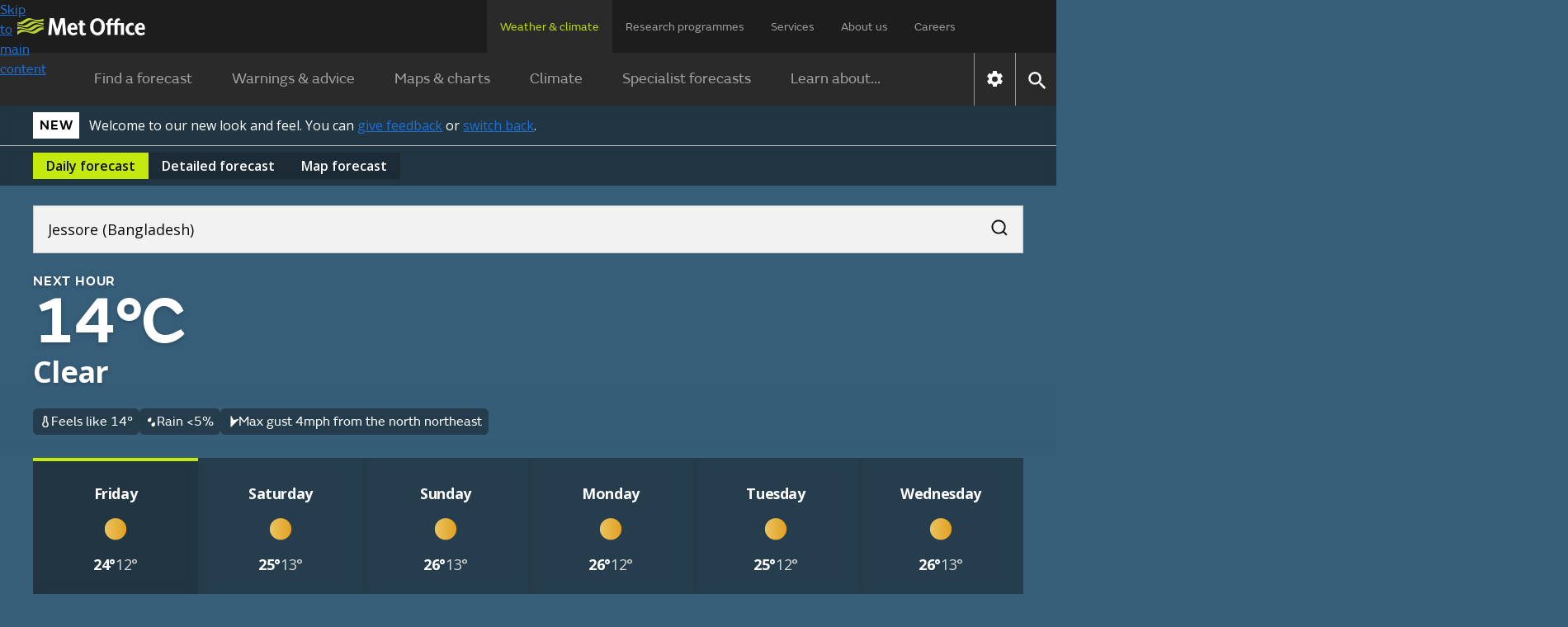

--- FILE ---
content_type: image/svg+xml
request_url: https://weather.metoffice.gov.uk/forecast/static/images/forecasts/icons/wind-opaque-arrow.svg
body_size: 175
content:
<svg xmlns="http://www.w3.org/2000/svg" viewBox="0 0 11 14" opacity="1.0">
    <path fill-rule="evenodd"
          d="M5.828 13.561a.4.4 0 0 1-.746 0L.029.571C-.12.184.345-.147.662.121c2.184 1.85 3.473 2.927 3.866 3.234.29.225.59.333.9.333.306 0 .624-.107.951-.332l3.88-3.26c.318-.266.78.065.63.451L5.829 13.56z"
          clip-rule="evenodd"/>
</svg>